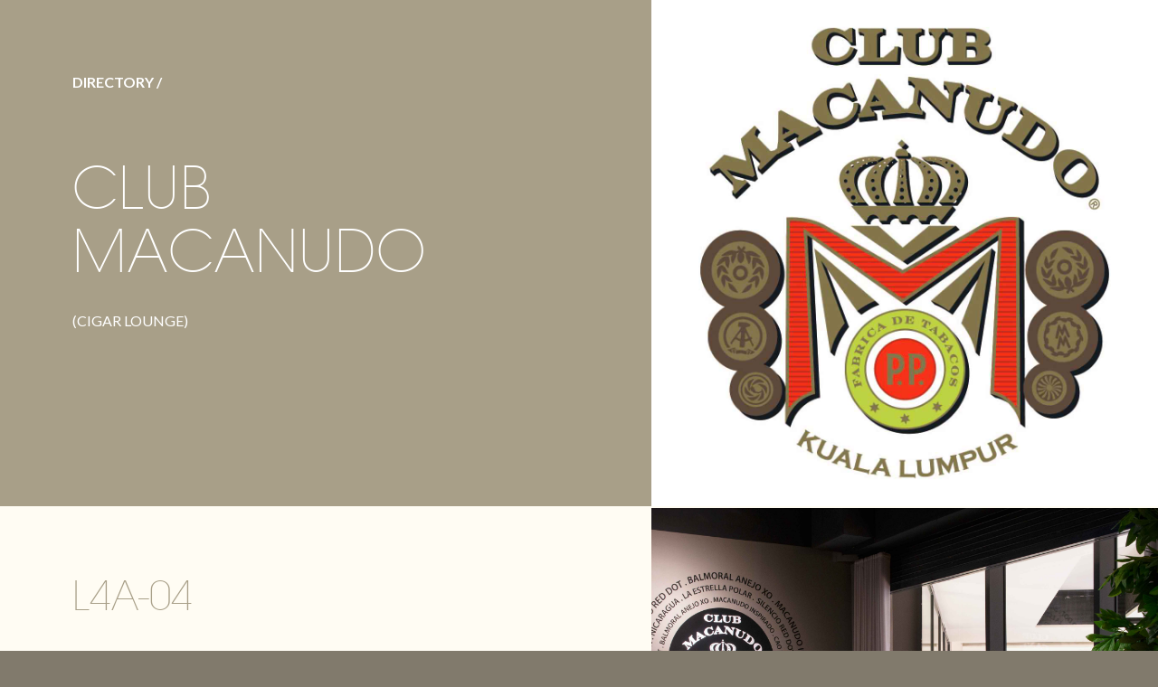

--- FILE ---
content_type: text/html; charset=UTF-8
request_url: https://www.shoppeskl.com/club-macanudo-cigar-lounge.php
body_size: 1751
content:
<!DOCTYPE html>
<html lang="en">
<head>
  <meta charset="utf-8">
  <meta name="theme-color" content="#a89f88">
  <meta name="viewport" content="width=device-width, initial-scale=1.0">
  <title>Club Macanudo | Shoppes at Four Seasons Place Kuala Lumpur</title>
  <meta name="description" content="Cigar Lounge &amp; whisky bar">
  <meta property="og:title" content="Club Macanudo | Shoppes at Four Seasons Place Kuala Lumpur">
  <meta property="og:description" content="Cigar Lounge &amp; whisky bar">
  <meta property="og:type" content="website">
  <meta property="og:image" content="https://www.shoppeskl.com/i/Club%20Macanudo%201.jpg">
  <meta property="og:url" content>
  <link rel="stylesheet" href="css/main.css">
</head>
<body id="directory">
  <script>
  (function (s, e, n, d, er) {
    s['Sender'] = er;
    s[er] = s[er] || function () {
      (s[er].q = s[er].q || []).push(arguments)
    }, s[er].l = 1 * new Date();
    var a = e.createElement(n),
        m = e.getElementsByTagName(n)[0];
    a.async = 1;
    a.src = d;
    m.parentNode.insertBefore(a, m)
  })(window, document, 'script', 'https://cdn.sender.net/accounts_resources/universal.js', 'sender');
  sender('ab7eebad387905')
</script>
<div class="overlay-navigation">
  <nav role="navigation">
    <ul>
      <li><a href="/">HOME</a></li>
      <li><a href="about">ABOUT</a></li>
      <li><a href="directory">DIRECTORY</a></li>
      <li><a href="highlights">HIGHLIGHTS</a></li>
      <li><a href="location">LOCATION</a></li>
      <li><a href="contact">CONTACT</a></li>
    </ul>
  </nav>
</div>
<div class="open-overlay"><span class="bar-top"></span><span class="bar-middle"></span><span class="bar-bottom"></span></div>  <section class="main">
    <div id="header" class="row accent cms-editable">
      <div class="col pad lot-title aos-init aos-animate" data-aos="fade-right">
        <h4><a href="directory">DIRECTORY /</a></h4>
        <h1><br>CLUB MACANUDO</h1>
        <p>(CIGAR LOUNGE)</p>
      </div>
      <div class="col feature aos-init aos-animate" data-aos="fade-left">
        <p><img src="i/Club%20Macanudo%20Logo.jpg" alt="Club Macanudo Logo"></p>
      </div>
    </div>
    <div class="row">
      <div id="main" class="col pad pt cms-editable" data-aos="fade-right">
        <h2>L4A-04</h2>
        <p><br>Cigar Lounge &amp; whisky bar.</p>
        <hr>
        <p><strong>Opening Hours</strong><br>12.00noon - 10.00pm<br><a title="Mondo_Boy London_Mishka"
             href="https://mondo.my/"> </a><br>Facebook : Follow <a title="Club Macanudo Cigar Lounge_Facebook"
             href="https://www.facebook.com/profile.php?id=100083009088802">Us</a><br>Tel : 03-2333 0193</p>
        <h6> </h6>
      </div>
      <div id="gallery" class="col gallery cms-editable" data-aos="fade-left">
        <p><img src="i/Club%20Macanudo%202.jpg"
               alt="Club Macanudo_Cigar Lounge_Whisky Bar_Shoppes at Four Seasons Place KL"><img
               src="i/Club%20Macanudo%201.jpg"
               alt="Club Macanudo Cigar Lounge_Whisky Bar_Shoppes at Four Seasons Place KL"></p>
      </div>
    </div>
    <div class="footer row accent">
      <div id="cta" class="col x15 pad cms-editable" data-aos="fade-right">
        <h1>FIND<br>THE<br><strong>DRAMATIC</strong><br>HERE<br>NOW</h1>
      </div>
      <div class="col pad taR y-e" data-aos="fade-left"><p class="m-0 darklogo"><a href="/" class="logo"><img src="i/logo.png" alt="SHOPPES at Four Seasons Place"></a></p><p class="credit">&copy; 2025 VENUS ASSETS SDN BHD. <a target="_blank" href="/doc/terms-of-use.pdf">TERMS OF USE</a> | <a target="_blank" href="/doc/privacy-policy.pdf">PRIVACY POLICY</a>. SITE BY <a href="https://www.tommyng.com" title="web designer malaysia">TNG</a></p></div>
    </div>
  </section>
  <script src='js/main.js'></script>
<script defer src='js/plugins.js'></script>
<!-- Global site tag (gtag.js) - Google Analytics -->
<script async src="https://www.googletagmanager.com/gtag/js?id=G-8QBHWNV8MR"></script>
<script>
  window.dataLayer = window.dataLayer || [];
  function gtag(){dataLayer.push(arguments);}
  gtag('js', new Date());

  gtag('config', 'G-8QBHWNV8MR');
  gtag('config', 'UA-118882427-3');
</script>
</body>
</html>


--- FILE ---
content_type: text/html
request_url: https://cdn.sender.net/accounts_resources/popups/276001/79927/b8e8a8c5c3fd0044aYRvT.html
body_size: 4131
content:
<div class="sender-subs-popup-form sender-subs-popup-form-aQVvGb" style="width: 100%; height: 100%;"><div style="height: 100%;"><div class="sender-form-modal-background sender-form-input-aQVvGb"></div><div class="sender-form-modal is-active"><div class="sender-form-modal-content-wrap"><div class="sender-form-modal-content"><div><form id="sender-form-content" class="sender-form-box sender-form-input-aQVvGb" autocomplete="off"><div class="box-bg box-padding" style="width: 100%;"><div style="border: 1px solid rgb(199, 199, 199); display: flex; height: 100%;"><link href="https://fonts.googleapis.com/css2?family=Lato:ital,wght@0,400;0,700;1,400;1,700&amp;family=Noto+Sans:ital,wght@0,400;0,700;1,400;1,700&amp;display=swap" rel="stylesheet"><div class="sender-form-flex popup-3"><div class="sender-form-column"><div class="sender-form-empty-rect"></div><button type="button" class="sender-form-input-aQVvGb sender-form-modal-close sender-popup-close sender-form-image-close custom-close" aria-label="close"></button><div class="sender-form-els"><div class="form-logo-wrapper"><div class="form-logo-holder"><div class="form-logo-inner"><img class="form-logo" src="https://cdn.sender.net/email_images/276001/images/all/logo.png"></div></div></div><div class="sender-form-success" style="display: none;"><div class="sender-form-title sender-form-input-aQVvGb"><p>Thank you for subscribing!</p></div></div><div class="sender-form"><div class="sender-form-line-break"><div></div></div><div class="sender-form-inputs"><div class="sender-form-field sender-form-input-aQVvGb"><input class="sender-form-input sender-form-input-aQVvGb" type="email" name="email" required="" placeholder="your.email@example.com" maxlength="320" dir="auto" comet-listener="true"></div><div class="sender-form-field sender-form-input-aQVvGb"><input class="sender-form-input sender-form-input-aQVvGb" type="text" name="firstname" placeholder="Your name" maxlength="255" dir="auto" comet-listener="true"></div><div class="sender-form-field sender-form-input-aQVvGb"><input class="sender-form-input sender-datetime-input sender-form-input-aQVvGb" type="datetime-local" name="{$date_of_birth}" placeholder="Date of Birth"><div class="error-message message-slot" style="display: none;"></div></div></div><div class="bottom-section"><button class="sender-form-button submit-button is-fullwidth" text_during_submit="Sending...">SUBSCRIBE</button><div class="sender-form-bottom-text sender-form-input-aQVvGb"><p style="text-align: center;">We value your privacy and will never send irrelevant information</p></div></div></div></div></div></div><div class="sender-form-stylesheets"><style>.flex-set { display: flex;  } .flex-justify-center { justify-content: center;  } .flex-align-center { align-items: center;  } .flex-place-center { justify-content: center; align-items: center;  } a { text-decoration: unset;  } a, a:active, a:focus, a:hover, a:visited { color: inherit;  } .sender-subs-popup-form-aQVvGb .sender-form-box * { box-sizing: border-box;  } .sender-form-els > [class^=sender-form] > :first-child { margin-top: 0 !important;  } .sender-subs-popup-form-aQVvGb .sender-form-inputs { margin-top: 23px;  } .sender-subs-popup-form-aQVvGb .sender-form-checkboxes { margin-top: 12px;  } .sender-subs-popup-form-aQVvGb .recaptcha-preview-wrap { margin-top: 12px;  } .sender-subs-popup-form-aQVvGb .sender-form .sender-form-field { display: block;  } .sender-form-input[readonly] { border-color: unset;  } .sender-subs-popup-form-aQVvGb .sender-form-checkbox-holder { line-height: 0;  } .sender-subs-popup-form-aQVvGb .sender-form-field .sender-form-b-checkbox.sender-form-checkbox input[type=checkbox] + .sender-form-check { width: 20px; height: 20px; transition: none; background-size: 10.5px 12px; border-color: #dddddd; border-radius: 5px; border: 1px solid #dddddd;  } .sender-subs-popup-form-aQVvGb .sender-form-b-checkbox.sender-form-checkbox.sender-form-label { width: 100%; margin: 0;  } .sender-subs-popup-form-aQVvGb .sender-form-b-checkbox.sender-form-checkbox .sender-form-check { margin-inline-end: 10px;  } .sender-subs-popup-form-aQVvGb .sender-form-b-checkbox.sender-form-checkbox .sender-form-control-label { padding-left: 0;  } .sender-subs-popup-form-aQVvGb .sender-form-b-checkbox.sender-form-checkbox input[type=checkbox]:checked + .sender-form-check { background-color: #2b2b2b; background-image: url("data:image/svg+xml,%3Csvg xmlns='http://www.w3.org/2000/svg'  viewBox='0 0 11 9' %3E %3Cpath fill='none' fill-rule='evenodd' stroke='%23FFF' stroke-width='2' d='M1 3.756L4.375 7 10 1' %3E%3C/path%3E%3C/svg%3E"); background-repeat: no-repeat; background-position: center center; border-color: #2b2b2b;  } .sender-subs-popup-form-aQVvGb .sender-form-b-checkbox.sender-form-checkbox input[type=checkbox].is-indeterminate + .sender-form-check { background: #2b2b2b url("data:image/svg+xml,%3Csvg xmlns='http://www.w3.org/2000/svg' viewBox='0 0 1 1'%3E%3Crect style='fill:%23fff' width='0.7' height='0.2' x='.15' y='.4'%3E%3C/rect%3E%3C/svg%3E") no-repeat center center; border-color: #2b2b2b;  } .sender-subs-popup-form-aQVvGb .sender-form-field .sender-form-input:active, .sender-form-field .sender-form-input:focus { border-color: #c7c7c7; box-shadow: none;  } .sender-subs-popup-form-aQVvGb .sender-form-field .sender-form-input[type='number'] { -moz-appearance: textfield;  } .sender-subs-popup-form-aQVvGb .sender-form-field input.sender-form-input[type='number'] { padding-right: 28px;  } .sender-subs-popup-form-aQVvGb .sender-form-field .sender-form-input[type='number']::-webkit-outer-spin-button,
        .sender-subs-popup-form-aQVvGb .sender-form-field .sender-form-input[type='number']::-webkit-inner-spin-button { -webkit-appearance: none; margin: 0;  } .sender-subs-popup-form-aQVvGb .form-number-input-icons { z-index: 1; top: 50%; transform: translateY(-50%); right: 10px; display: flex; flex-direction: column; line-height: 0; background-color: #fff; border-radius: 20px;  } .sender-subs-popup-form-aQVvGb .form-number-input-icons a { cursor: pointer; display: block; user-drag: none; user-select: none; -moz-user-select: none; -webkit-user-drag: none; -webkit-user-select: none; -ms-user-select: none;  } .sender-subs-popup-form-aQVvGb .form-number-input-icons a:hover div { background-color: #ccc;  } .sender-subs-popup-form-aQVvGb .form-number-input-icons a:active div { background-color: #ddd;  } .sender-subs-popup-form-aQVvGb .form-number-input-icons a:first-child { padding: 3px 4px 0; margin: -3px -4px -1px;  } .sender-subs-popup-form-aQVvGb .form-number-input-icons a:first-child div { padding: 2px 2px 0; border: 1px solid #ccc; border-bottom: none; border-top-left-radius: 20px; border-top-right-radius: 20px;  } .sender-subs-popup-form-aQVvGb .form-number-input-icons a:last-child { padding: 0 4px 3px; margin: -1px -4px -3px;  } .sender-subs-popup-form-aQVvGb .form-number-input-icons a:last-child div { padding: 0 2px 2px; border: 1px solid #ccc; border-top: none; border-bottom-left-radius: 20px; border-bottom-right-radius: 20px;  } .sender-subs-popup-form-aQVvGb .form-number-input-icons a i { display: flex;  } .sender-subs-popup-form-aQVvGb .form-number-input-icons a:first-child i svg { transform: rotate(180deg); margin-bottom: 1px;  } .sender-subs-popup-form-aQVvGb .form-number-input-icons a:last-child i svg { margin-top: 1px;  } .sender-subs-popup-form-aQVvGb .form-number-input-icons i svg { width: 7px;  } .sender-subs-popup-form-aQVvGb .sender-form-button { height: auto; line-height: 1.3; white-space: normal; word-break: break-word; border: none; box-shadow: none !important; outline: none !important; direction: ltr;  } .sender-subs-popup-form-aQVvGb .sender-form-button:hover, .sender-subs-popup-form-aQVvGb .sender-form-button:focus, .sender-subs-popup-form-aQVvGb .sender-form-button.sending-request { -webkit-filter: brightness(85%); filter: brightness(85%);  } .sender-form-button.sending-request:hover { cursor: progress;  } .sender-subs-popup-form-aQVvGb .iti__selected-flag { padding-right: 6px; padding-left: 10px; margin-right: auto;  } .sender-subs-popup-form-aQVvGb .iti.iti--allow-dropdown { width: 100%;  } .sender-subs-popup-form-aQVvGb .iti.iti--allow-dropdown input { padding-left: 56px;  } .sender-subs-popup-form-aQVvGb .sender-form-box .sender-form .recaptcha-preview { position: relative; margin-bottom: 0;  } .sender-subs-popup-form-aQVvGb .sender-form-box .sender-form .recaptcha-preview > div:first-of-type { width: 0;  } .sender-subs-popup-form-aQVvGb .sender-form-box .sender-form .recaptcha-preview div iframe { max-width: unset; width: 304px; height: 78px;  } .sender-subs-popup-form-aQVvGb .box-padding { padding-left: 20px; padding-right: 20px; padding-top: 20px; padding-bottom: 20px;  } .sender-subs-popup-form-aQVvGb .sender-form-box { box-sizing: border-box; width: 450px; background-color: #ffffff; border-style: solid; border-radius: 0; border-width: 0; border-color: #cccccc; margin: 0 auto; max-width: 100%; padding: 0; min-height: 445px; display: flex; position: relative; box-shadow:  0px 0px 15px 12px rgba(0,0,0,0.1);  } .sender-subs-popup-form-aQVvGb .sender-form-box .sender-form-flex-wrap { border-radius: calc(0 - 0);  } .sender-subs-popup-form-aQVvGb .form-logo-wrapper { line-height: 0; margin-bottom: 32px;  } .sender-subs-popup-form-aQVvGb .form-logo-wrapper, .form-logo-holder { display: flex; justify-content: center;  } .sender-subs-popup-form-aQVvGb .form-logo-inner { display: inline-block; width: 100%;  } .sender-subs-popup-form-aQVvGb .form-logo { max-width: 100%;  } .sender-subs-popup-form-aQVvGb .sender-form-success .sender-form-title { font-family: 'Lato', sans-serif; font-size: 20px; color: #191919; word-break: break-word; margin-bottom: 20px; font-weight: 400; letter-spacing: -1px; margin-top: 32px; line-height: 1.5;  } .sender-subs-popup-form-aQVvGb .sender-form .sender-form-label { font-family: 'Noto Sans', sans-serif; font-size: 12px; font-weight: 700; color: #363636; word-break: break-word; line-height: 1.4;  } .sender-subs-popup-form-aQVvGb .sender-form-input::placeholder { font-family: 'Noto Sans', sans-serif; font-size: 13px; color: #c2c2c2; font-weight: 400;  } .sender-subs-popup-form-aQVvGb .sender-form-input { border-width: 1px; border-style: solid; border-color: #c7c7c7; border-radius: 0; background-color: #ffffff; color: #000000; font-size: 13px; font-family: 'Lato', sans-serif; height: 40px; padding: 7px 12px;  } .sender-subs-popup-form-aQVvGb .sender-form .error-message { font-family: 'Noto Sans', sans-serif; font-size: 12px; font-weight: 700; word-break: break-word; line-height: 1.4; margin-top: 4px; color: red; text-align: left;  } .sender-subs-popup-form-aQVvGb .sender-form-bottom-text { color: #000000; font-size: 12px; font-family: 'Lato', sans-serif; word-break: break-word; margin-top: 12px; line-height: 1.5;  } .sender-subs-popup-form-aQVvGb button.submit-button { background-color: #A89F88; border-radius: 0; color: #ffffff; font-size: 14px; font-family: 'Lato', sans-serif; margin-top: 0px; font-weight: 700; min-height: 40px; padding: 7px 10px;  } .sender-subs-popup-form-aQVvGb .sender-form-modal.is-active { overflow-x: hidden !important;  } .sender-subs-popup-form-aQVvGb .sender-form-modal-content-wrap { width: 100%;  } .sender-subs-popup-form-aQVvGb .sender-form-modal-content { display: block; padding: 10px;  } .sender-subs-popup-form-aQVvGb .sender-form-modal-background { background-color: #000000; opacity: 0.65;  } .sender-subs-popup-form-aQVvGb .sender-popup-close { cursor: pointer;  } .sender-subs-popup-form-aQVvGb .sender-form-image-close { position: absolute; min-width: 24px; min-height: 24px; max-height: 40px; max-width: 40px; z-index: 1; height: 40px; width: 40px; top: 0px; right: 0px;  } .sender-subs-popup-form-aQVvGb .sender-form-image-close.custom-close::before { width: 17px; background-color: #565656;  } .sender-subs-popup-form-aQVvGb .sender-form-image-close.custom-close::after { height: 17px; background-color: #565656;  } .sender-subs-popup-form-aQVvGb .sender-form-image-close.custom-close:focus, .sender-subs-popup-form-aQVvGb .sender-form-image-close.custom-close:hover { background-color: rgba(0,0,0,0.0);  } .sender-subs-popup-form-aQVvGb .sender-form-image-close.custom-close:hover::before, .sender-subs-popup-form-aQVvGb .sender-form-image-close.custom-close:hover::after { background-color: #565656;  } .sender-subs-popup-form-aQVvGb .sender-form-flex { display: flex; width: 100%;  } .sender-subs-popup-form-aQVvGb .sender-form-image-close:hover { background-color: transparent;  } .sender-subs-popup-form-aQVvGb .sender-form-image-close::after, .sender-subs-popup-form-aQVvGb .sender-form-image-close::before { background-color: #565656;  } .sender-subs-popup-form-aQVvGb .sender-form-image-close::before { height: 1px; width: 17px;  } .sender-subs-popup-form-aQVvGb .sender-form-image-close::after { height: 17px; width: 1px;  } .sender-subs-popup-form-aQVvGb .sender-form-modal-content-wrap:not(.sender-form-w-image) .sender-form-box { width: 400px;  } .sender-subs-popup-form-aQVvGb .sender-form-modal-content-wrap.sender-form-w-image .sender-form-box { width: 600px;  } .sender-subs-popup-form-aQVvGb .sender-form-modal-content-wrap.sender-form-w-image .sender-form-flex { width: calc(100% + 158px);  } .sender-subs-popup-form-aQVvGb .sender-form-column { margin: 0 19px; padding: 32px 0 20px;  } .sender-subs-popup-form-aQVvGb .sender-form-image-wrapper { display: flex; flex-direction: row; width: calc(100% - 158px);  } .sender-subs-popup-form-aQVvGb .sender-form,.sender-subs-popup-form-aQVvGb .sender-form-column { display: flex; flex-direction: column; justify-content: center; box-sizing: border-box; width: 100%;  } .sender-subs-popup-form-aQVvGb .sender-form .sender-default-phone-input { padding-right: 12px;  } .sender-subs-popup-form-aQVvGb .sender-form-success { margin: 0; width: 100%;  } .sender-subs-popup-form-aQVvGb .sender-form-empty-rect { position: absolute; width: 20px; height: 20px; top: 20px; right: 20px; background: #ffffff; border-bottom: 1px solid #c7c7c7; border-left: 1px solid #c7c7c7;  } .sender-subs-popup-form-aQVvGb .sender-form-line-break { text-align: center; display: flex; justify-content: center; margin-top: 20px;  } .sender-subs-popup-form-aQVvGb .sender-form-image-background { background-size: cover; background-repeat: no-repeat; background-position: center; width: 100%;  } .sender-subs-popup-form-aQVvGb .sender-form-line-break div { width: 28px; height: 1px; background: #c7c7c7;  } .sender-subs-popup-form-aQVvGb .bottom-section { margin-top: 35px;  } </style><style id="responsive-media" media="not all">@media screen and (max-width: 525px) { .sender-subs-popup-form-aQVvGb .box-padding { padding-left: 20px; padding-right: 20px; padding-top: 20px; padding-bottom: 20px;  }  } </style><style class="sender-form-calendar-overrides">.sender-subs-popup-form-aQVvGb .flatpickr-wrapper { width: 100%;  } .sender-subs-popup-form-aQVvGb .flatpickr-input { cursor: pointer; caret-color: transparent;  } .flatpickr-calendar { width: 300px; border: 1px solid #ddd; box-shadow: 0 0 4px 0 rgba(0, 0, 0, 0.1);  } .flatpickr-calendar.open { z-index: 9999;  } .flatpickr-calendar, .flatpickr-calendar .numInput { font-family: Arial, Verdana, Helvetica, Tahoma, 'Trebuchet MS', sans-serif;  } .flatpickr-calendar:before, .flatpickr-calendar:after { display: none;  } .flatpickr-calendar * { box-sizing: border-box;  } .flatpickr-calendar, .flatpickr-calendar .flatpickr-time input { font-size: 13px;  } .flatpickr-calendar .flatpickr-innerContainer { justify-content: center;  } .flatpickr-calendar .flatpickr-days { width: 266px; margin: 0 -4px;  } .flatpickr-calendar .dayContainer { width: 266px; min-width: 266px; max-width: 266px; font-size: 14px; margin-bottom: 5px;  } .flatpickr-calendar .flatpickr-current-month { height: 24px; font-size: 16px; padding: 0; line-height: 24px;  } .flatpickr-month .numInputWrapper { margin-right: -14px;  } .flatpickr-calendar .flatpickr-current-month input.cur-year { padding-left: 5px;  } .flatpickr-calendar .flatpickr-current-month select, .flatpickr-calendar .flatpickr-current-month .numInput { font-weight: 700;  } .flatpickr-calendar .flatpickr-current-month select { moz-appearance: none; -webkit-appearance: none; padding-left: 5px;  } .flatpickr-calendar .flatpickr-current-month select option { font-size: 14px;  } .flatpickr-calendar .flatpickr-current-month .flatpickr-monthDropdown-months:hover, .numInputWrapper:hover { background: transparent;  } .flatpickr-time .flatpickr-am-pm:focus, .flatpickr-time .flatpickr-am-pm:hover, .flatpickr-time input:focus, .flatpickr-time input:hover { background: #f5f5f5;  } .flatpickr-calendar .flatpickr-months { margin-bottom: 14px; padding: 20px 20px 0;  } .flatpickr-calendar .flatpickr-months .flatpickr-prev-month { left: 20px;  } .flatpickr-calendar .flatpickr-months .flatpickr-next-month { right: 20px;  } .flatpickr-calendar .flatpickr-prev-month, .flatpickr-calendar .flatpickr-next-month { height: 30px; width: 30px; padding: 0; top: 17px; background-color: #eee; border-radius: 5px;  } .flatpickr-calendar .flatpickr-prev-month:hover, .flatpickr-calendar .flatpickr-next-month:hover { background-color: #f5f5f5;  } .flatpickr-calendar .flatpickr-prev-month:active, .flatpickr-calendar .flatpickr-next-month:active { background-color: #d4d4d4;  } .flatpickr-calendar .flatpickr-months .flatpickr-month { height: 24px;  } .flatpickr-calendar .flatpickr-months .flatpickr-prev-month svg { transform: rotate(180deg); margin-top: -1px;  } .flatpickr-calendar .flatpickr-months .flatpickr-next-month svg,.flatpickr-calendar .flatpickr-months .flatpickr-prev-month svg { width: 12px; height: inherit;  } .flatpickr-calendar .flatpickr-weekdays { height: 20px; margin-bottom: 10px; background-color: #f5f5f5;  } .flatpickr-calendar .flatpickr-weekdays .flatpickr-weekday { font-size: 11px; font-weight: 400; line-height: 20px; color: #555;  } .flatpickr-calendar .flatpickr-weekdaycontainer .flatpickr-weekday:not(:first-child):not(:last-child) { margin: 0 4px;  } .flatpickr-calendar .flatpickr-weekdaycontainer .flatpickr-weekday:first-child { margin-right: 4px;  } .flatpickr-calendar .flatpickr-weekdaycontainer .flatpickr-weekday:last-child { margin-left: 4px;  } .flatpickr-calendar .flatpickr-day { max-width: 28px; height: 28px; line-height: 26px; border-radius: 5px; margin: 0 4px 5px; color: #000;  } .flatpickr-calendar .flatpickr-day.today:not(.selected):not(:hover) { font-weight: 700; border-color: transparent;  } .sender-subs-popup-form-aQVvGb .flatpickr-calendar .flatpickr-day.selected, .flatpickr-calendar .flatpickr-day:hover { border-color: #A89F88; background-color: #A89F88; color: #fff;  } .flatpickr-calendar .flatpickr-day.prevMonthDay, .flatpickr-calendar .flatpickr-day.nextMonthDay { color: #999; pointer-events: none;  } .flatpickr-calendar .flatpickr-day.prevMonthDay.selected, .flatpickr-calendar .flatpickr-day.nextMonthDay.selected { color: #fff;  } .flatpickr-calendar.hasTime .flatpickr-time { height: 40px; line-height: 40px; border-top: 1px solid #ddd;  } .flatpickr-calendar.hasTime .flatpickr-time input, .flatpickr-time .flatpickr-am-pm { color: #000;  } .flatpickr-time .flatpickr-am-pm { width: 25%;  } .flatpickr-calendar .flatpickr-time input.flatpickr-hour { font-weight: 400;  } .flatpickr-time .flatpickr-time-separator { color: #555;  } .flatpickr-calendar .flatpickr-time .numInputWrapper { height: 40px;  } .sender-form-calendar-modal { position: fixed; z-index: 10999; display: none;  } .sender-form-calendar-modal.open { display: block;  } .sender-form-calendar-modal.open .flatpickr-calendar { position: relative; top: unset !important; left: unset !important; right: unset !important;  } .sender-form-calendar-modal, .sender-form-calendar-modal .sender-modal-background { top: 0; left: 0; width: 100%; height: 100%;  } .sender-form-calendar-modal .sender-modal-background { position: absolute; background-color: #000; opacity: 0.75;  } .sender-form-calendar-modal .sender-calendar-modal-inner { height: 100%; overflow: auto; display: flex; justify-content: center; align-items: center; position: relative; z-index: 10999;  } .sender-form-calendar-modal .sender-calendar-modal-inner > div:not(.sender-modal-background) { position: relative; max-height: 100%;  } .sender-form-calendar-modal .sender-calendar-modal-inner > div > div { padding: 10px;  } </style></div></div></div><link rel="stylesheet" href="https://cdn.sender.net/accounts_resources/forms.css"></form></div></div></div></div></div></div>

--- FILE ---
content_type: text/css
request_url: https://www.shoppeskl.com/css/main.css
body_size: 3592
content:
@import url('https://fonts.googleapis.com/css2?family=Lato:ital,wght@0,400;0,700;1,400&display=swap');

@font-face {
  font-family: 'avant';
  src: url('avantgarde-extralight-webfont.woff2') format('woff2'),
    url('avantgarde-extralight-webfont.woff') format('woff');
  font-weight: normal;
}

html {
  box-sizing: border-box;
  overflow-y: auto;
  -webkit-text-size-adjust: 100%;
  font: 400 16px/1.4 'Lato', sans-serif;
  -webkit-font-smoothing: antialiased;
}

* {
  position: relative;
}

*,
* :before,
* :after {
  box-sizing: inherit;
}

body {
  margin: 0;
  padding: 0;
  background: #817A6C;
  color: #222;
  font-size: 1rem;
  min-height: 100%;
  text-rendering: optimizeLegibility;
}

h1,
h2,
h3,
h4,
h5,
h6,
p,
blockquote,
figure,
ol,
ul {
  margin: 0;
  padding: 0;
}

main {
  display: block;
}

ul {
  list-style: none;
}

h1,
h2,
h3,
h4 {
  font-size: inherit;
}

strong {
  font-weight: 700;
}

.taC {
  text-align: center
}

a,
button {
  color: inherit;
  transition: .4s;
}

a {
  text-decoration: none;
}

::-moz-focus-inner {
  padding: 0;
  border: 0;
}

:focus {
  outline: 0;
}

img {
  width: 100%;
  max-width: 100%;
  height: auto;
  border: 0;
  vertical-align: top;
}

a:link,
a:visited,
.inv .col a:link,
.inv .col a:visited {
  color: #fff;
}

.col a:link,
.col a:visited {
  color: #8c836e
}

a.button,
input[type=submit],
a.button2,
a.button3 {
  -webkit-appearance: none;
  display: inline-block !important;
  border-radius: 40px;
  background: #444;
  color: #fff !important;
  font-family: 'Lato', sans-serif;
  font-weight: 700;
  font-size: .938rem;
  padding: .625rem 1.25rem !important;
  margin: 0 0 .5rem;
  vertical-align: middle;
  text-align: center;
  cursor: pointer;
  text-decoration: none;
  line-height: 1;
  text-transform: uppercase;
  letter-spacing: normal;
  text-shadow: none;
}

a.button2 {
  background: #E45097;
}

a.button3 {
  background: #fff;
  color: #3ea7dc !important;
}

a.button:hover,
input[type=submit]:hover,
a.button2:hover,
a.button3:hover {
  opacity: .7;
}

h1,
h2,
h3,
h4,
h5,
h6 {
  font-weight: 400;
  margin-bottom: 1.5rem;
  line-height: 1.4;
}

h1 {
  font-size: 2.375rem;
  line-height: 1.1;
  font-family: 'avant', sans-serif;
  letter-spacing: 1px;
}

h1 strong {
  font-weight: normal;
}

h2 {
  font-size: 2rem;
  line-height: 1.1;
  font-family: 'avant', sans-serif;
}

h3 {
  font-size: 1.5rem;
  margin-bottom: .5rem;
}

h4 {
  font-size: 1rem;
  margin-bottom: .5rem;
  font-weight: 700;
}

h5 {
  font-size: .938rem;
  opacity: .7;
}

h6 {
  font-size: .813rem;
  opacity: .6;
}

p {
  font-size: 1rem;
  margin-bottom: 1.5rem;
}

hr {
  display: block;
  position: relative;
  padding: 0;
  margin: 40px 0 30px 0;
  width: 100%;
  clear: both;
  border: none;
  border-top: 1px dotted rgba(168, 159, 138, .4);
  font-size: 1px;
  line-height: 0;
  overflow: visible;
}

ul.disc {
  padding-left: 20px;
  list-style: disc;
  margin-bottom: 2rem;
}

ul.disc li {
  font-size: 1rem;
  margin-bottom: .25rem;
}

ul.disc ul {
  list-style: circle;
  margin-bottom: 1rem;
  padding-left: 20px;
  font-style: italic;
  opacity: .7;
  margin-top: .5rem;
}

section.main {
  width: 100vw;
  overflow: hidden;
}

#home {
  background: #797B7A;
}

.hero img {
  width: 100% !important;
}

#home .main {
  width: 100%;
  height: 100vh;
  position: relative;
  background: url(../i/home.jpg) right bottom no-repeat, url(../i/home-bg.jpg) left bottom repeat-x;
  background-size: auto 100%;
}

:not(.is-cms) #home #header, :not(.is-cms) .home-logo{
  position: relative;  
  z-index: 9;
  pointer-events: none;
}

.pad,
.padx {
  padding: 2rem;
}

a.enter {
  position: absolute;
  top: 0;
  right: 0;
  bottom: 0;
  left:0;
  display: block;
  width: 100%;
  height: 100%;
  background-color: rgba(0, 0, 0, .3);
  text-indent: -999999rem;
  z-index: 2;
}

h1.tagline {
  width: 100%;
  min-height: calc(100vh - 80px);
  padding-right: 25%;
  color: #fff;
  margin-bottom: 0;
}

h1.tagline strong {
  color: #000;
  font-weight: normal;
}

.home-logo {
  display: block;
  height: 80px;
  padding-left: 2rem;
  transition: .4s;
}

.home-logo img {
  width: 200px;
}

.home-logo:hover {
  opacity: .7;
}

.banner {
  position: relative;
  padding-bottom: 100%;
  height: 0;
  overflow: hidden;
  width: 100%;
}

.banner .hero {
  position: absolute;
  left: 0;
  width: 100%;
  height: 100%;
  background-size: cover !important;
  background-position: center center;
  display: block;
  background-color: #fff;
}

#location .hero {
  background-image: url(../i/location-mobi.jpg);
}

#contact .main {
  background: url(../i/contact-mobi.jpg) no-repeat right top, url(../i/contact-bg.jpg) repeat-x left top;
  background-size: auto 430px;
}

.full .row {
  background: none;
}

.hero {
  color: rgba(255, 255, 255, .9);
}

h1.hero-txt {
  margin-bottom: 0;
  position: absolute;
  top: 0;
  left: 0;
}

.col h2 {
  color: #a89f88;
}

#home h1.tagline strong {
  color: #C3C2BD;
}

@media (min-width: 24rem) {
  h1 {
    font-size: 2.75rem;
  }

  #home h1.tagline {
    font-size: 3.5rem;
  }
}

@media (min-width: 48rem) {
  h2 {
    font-size: 2.75rem
  }

  .pad {
    padding: 5rem;
  }

  .padx {
    padding: 6rem 8rem 8rem 5rem;
  }

  .home-logo {
    height: 80px;
    padding-left: 3rem;
  }

  a.enter {
    background: none;
  }

  .banner {
    position: relative;
    padding-bottom: 46.875%;
  }

  h1.tagline,
  #home h1.tagline {
    font-size: 4.875rem;
    color: #444;
  }

  h1.tagline strong,
  #home h1.tagline strong {
    color: #fff;
  }
}

@media (min-width: 64rem) {
  h1 {
    font-size: 4rem;
  }

  .pt {
    padding-top: 5rem
  }
}

.row {
  display: flex;
  flex-wrap: wrap;
  width: 100%;
  min-width: 100%;
  background: #fff;
  overflow: none;
}

.col {
  width: 100%;
}

.half {
  flex: 1;
}

.col.cover {
  background-color: #a89f88;
}

order2 {
  order: 2
}

@media screen and (min-width: 48em) {
  .col.cover {
    background-color: transparent;
  }

 [class*=y-] {
    display: flex;
    flex-direction: column;
  }

  .col {
    flex: 1;
  }

  .x15 {
    flex: 1.5;
  }

  .x2 {
    flex: 2;
  }

  .x3 {
    flex: 3;
  }

  .x4 {
    flex: 4;
  }

  .xx {
    width: 100%;
    flex: none;
  }

  .y-c{
    justify-content: center;
  }

  .y-e{
    justify-content: flex-end;

  }

  #location .hero {
    background-image: url(../i/location.jpg);
  }

  #contact .main {
    background: transparent url(../i/contact.jpg) no-repeat left top;
    background-size: cover;
  }

  .taR {
    text-align: right
  }

  .oder2 {
    order: inherit
  }
}

.col,
.row {
  background-size: cover;
  background-position: center top;
  background-repeat: no-repeat;
}

.prop {
  min-height: 500px;
}

.inv,
.inv .col {
  min-height: auto
}

.row {
  background-color: #fffcf3;
}

.ds {
  box-shadow: 0 10px 80px rgba(0, 0, 0, .1);
  z-index: 9;
}

.accent {
  background-color: #a89f88;
}

.accent2 {
  background-color: #faf7ee;
}

.white {
  background-color: #fff;
}

.olay {
  background-color: rgba(0, 0, 0, .6) !important;
}

.inv,
.inv h2,
.inv h1,
.inv h3,
.inv h4,
.inv p {
  color: rgba(255, 255, 255, .9)
}

.centered p {
  max-width: 640px;
  margin: 0 auto;
}

h1 strong {
  color: #c6c4a8;
}

.accent strong {
  color: #fff !important;
}

.accent h1 a:link,
.accent h1 a:visited {
  color: #dddbc0
}

.credit,
.credit a:link,
.credit a:visited {
  color: rgba(0, 0, 0, .6);
  font-size: .5rem;
}

.inv .credit,
.inv .credit a:link,
.inv .credit a:visited {
  color: rgba(255, 255, 255, .6);
}

.footer{
  padding-top: 4rem;
}

.footer h1 strong {
  color: #fff
}

#contact .footer h1 strong, #contact h4 {
  color: #c6c4a8;
}

#contact h4 {
  margin-bottom: 3px;
}

.footer .logo {
  text-align: right;
  margin-top: auto;
}

.footer .logo img {
  width: 240px;
  margin-bottom: .75rem;
}

.social img {
  width: 36px;
  margin: 1rem .5rem 1rem 0;
  filter: invert(88%) sepia(12%) saturate(431%) hue-rotate(18deg) brightness(90%) contrast(85%);
}

#contact .social img{
  filter: invert(100%);
}

/* ====================================
Navigation 
==================================== */
.overlay-navigation {
  position: fixed;
  z-index: 99;
  top: 0;
  left: 0;
  width: 100%;
  height: 100%;
  display: none;
  opacity: 0;
}

nav,
nav ul {
  width: 100%;
  height: 100%;
  margin: 0;
  padding: 0;
}

nav ul {
  display: flex;
  list-style: none;
}

nav ul li {
  flex-basis: 20%;
  justify-content: center;
  align-items: center;
  height: 100%;
  overflow: hidden;
  opacity: 0;
  display: none;
}

nav li a {
  position: relative;
  top: 46%;
  color: #fff;
  text-transform: uppercase;
  font-family: 'Lato', sans-serif;
  text-decoration: none;
  display: block;
  text-align: center;
  font-size: 1.25rem;
  opacity: 0;
  line-height: 1;
}

nav li:nth-of-type(1) {
  background-color: #504f4c
}

nav li:nth-of-type(2) {
  background-color: #676562
}

nav li:nth-of-type(3) {
  background-color: #82807b
}

nav li:nth-of-type(4) {
  background-color: #999791
}

nav li:nth-of-type(5) {
  background-color: #b1afa9
}

nav li:nth-of-type(6) {
  background-color: #C3C2BD
}

/* ====================================
Burger king
==================================== */
.open-overlay {
  position: fixed;
  right: 2rem;
  top: 2rem;
  z-index: 100;
  width: 34px;
  display: block;
  cursor: pointer;
}

.open-overlay span {
  display: block;
  height: 2px;
  background-color: #fff;
  cursor: pointer;
  margin-top: 8px;
}

@media screen and (min-width: 48em) {
  .dark-md .open-overlay span {
    background-color: #999791;
  }
}

.animate-top-bar {
  -webkit-animation: animate-top-bar .4s linear 1 both;
  animation: animate-top-bar .4s linear 1 both
}

.animate-bottom-bar {
  -webkit-animation: animate-bottom-bar .4s linear 1 both;
  animation: animate-bottom-bar .4s linear 1 both
}

.animate-middle-bar {
  -webkit-animation: animate-middle-bar .4s linear 1 both;
  animation: animate-middle-bar .4s linear 1 both
}

.animate-out-top-bar {
  -webkit-animation: animate-out-top-bar .4s linear 1 both;
  animation: animate-out-top-bar .4s linear 1 both
}

.animate-out-bottom-bar {
  -webkit-animation: animate-out-bottom-bar .4s linear 1 both;
  animation: animate-out-bottom-bar .4s linear 1 both
}

.animate-out-middle-bar {
  -webkit-animation: animate-out-middle-bar .4s linear 1 both;
  animation: animate-out-middle-bar .4s linear 1 both
}

/* ====================================
Animation keyframes
==================================== */
@-webkit-keyframes animate-top-bar {
  0% {
    background-color: #fff;
  }

  50% {
    -webkit-transform: translateY(9px);
    transform: translateY(9px)
  }

  80% {
    -webkit-transform: translateY(5px);
    transform: translateY(5px);
    background-color: #fff
  }

  100% {
    -webkit-transform: translateY(0);
    transform: translateY(0);
    background-color: #504f4c;
  }
}

@keyframes animate-top-bar {
  0% {
    background-color: #fff;
  }

  50% {
    -webkit-transform: translateY(9px);
    transform: translateY(9px)
  }

  80% {
    -webkit-transform: translateY(5px);
    transform: translateY(5px);
    background-color: #fff
  }

  100% {
    -webkit-transform: translateY(0);
    transform: translateY(0);
    background-color: #504f4c;
  }
}

@-webkit-keyframes animate-bottom-bar {
  0% {
    background-color: #fff;
  }

  50% {
    -webkit-transform: translateY(-9px);
    transform: translateY(-9px)
  }

  80% {
    -webkit-transform: translateY(-5px);
    transform: translateY(-5px);
    background-color: #fff;
  }

  100% {
    -webkit-transform: translateY(0);
    transform: translateY(0);
    background-color: #504f4c;
  }
}

@keyframes animate-bottom-bar {
  0% {
    background-color: #fff;
  }

  50% {
    -webkit-transform: translateY(-9px);
    transform: translateY(-9px)
  }

  80% {
    -webkit-transform: translateY(-5px);
    transform: translateY(-5px);
    background-color: #fff;
  }

  100% {
    -webkit-transform: translateY(0);
    transform: translateY(0);
    background-color: #504f4c;
  }
}

@-webkit-keyframes animate-middle-bar {
  0% {
    background-color: #fff;
  }

  80% {
    background-color: #fff;
  }

  100% {
    background-color: #504f4c;
  }
}

@keyframes animate-middle-bar {
  0% {
    background-color: #fff;
  }

  80% {
    background-color: #fff;
  }

  100% {
    background-color: #504f4c;
  }
}

@-webkit-keyframes animate-out-top-bar {
  0% {
    background-color: #504f4c
  }

  50% {
    -webkit-transform: translateY(9px);
    transform: translateY(9px)
  }

  80% {
    -webkit-transform: translateY(5px);
    transform: translateY(5px);
    background-color: #504f4c
  }

  100% {
    -webkit-transform: translateY(0);
    transform: translateY(0);
    background-color: #FFF;
  }
}

@keyframes animate-out-top-bar {
  0% {
    background-color: #504f4c
  }

  50% {
    -webkit-transform: translateY(9px);
    transform: translateY(9px)
  }

  80% {
    -webkit-transform: translateY(5px);
    transform: translateY(5px);
    background-color: #504f4c
  }

  100% {
    -webkit-transform: translateY(0);
    transform: translateY(0);
    background-color: #FFF;
  }
}

@-webkit-keyframes animate-out-bottom-bar {
  0% {
    background-color: #504f4c
  }

  50% {
    -webkit-transform: translateY(-9px);
    transform: translateY(-9px)
  }

  80% {
    -webkit-transform: translateY(-5px);
    transform: translateY(-5px);
    background-color: #504f4c;
  }

  100% {
    -webkit-transform: translateY(0);
    transform: translateY(0);
    background-color: #FFF;
  }
}

@keyframes animate-out-bottom-bar {
  0% {
    background-color: #504f4c
  }

  50% {
    -webkit-transform: translateY(-9px);
    transform: translateY(-9px)
  }

  80% {
    -webkit-transform: translateY(-5px);
    transform: translateY(-5px);
    background-color: #504f4c;
  }

  100% {
    -webkit-transform: translateY(0);
    transform: translateY(0);
    background-color: #FFF;
  }
}

@-webkit-keyframes animate-out-middle-bar {
  0% {
    background-color: #504f4c
  }

  80% {
    background-color: #504f4c;
  }

  100% {
    background-color: #fff;
  }
}

@keyframes animate-out-middle-bar {
  0% {
    background-color: #504f4c
  }

  80% {
    background-color: #504f4c;
  }

  100% {
    background-color: #fff;
  }
}

@media (max-width: 640px) {
  nav ul {
    flex-direction: column;
  }

  nav ul li {
    height: 20%;
  }

  .open-overlay {
    right: 1rem;
  }
}

/* aos */
[data-aos][data-aos][data-aos-duration='1000'],
body[data-aos-duration='1000'] [data-aos] {
  transition-duration: 1s
}

[data-aos][data-aos][data-aos-delay='1000'],
body[data-aos-delay='1000'] [data-aos] {
  transition-delay: 0
}

[data-aos][data-aos][data-aos-delay='1000'].aos-animate,
body[data-aos-delay='1000'] [data-aos].aos-animate {
  transition-delay: 1s
}

[data-aos][data-aos][data-aos-easing=ease],
body[data-aos-easing=ease] [data-aos] {
  transition-timing-function: ease
}

[data-aos^=fade][data-aos^=fade] {
  opacity: 0;
  transition-property: opacity, transform
}

[data-aos^=fade][data-aos^=fade].aos-animate {
  opacity: 1;
  transform: translate(0)
}

[data-aos=fade-up] {
  transform: translateY(30px)
}

[data-aos=fade-right] {
  transform: translate(-50px)
}

[data-aos=fade-left] {
  transform: translate(50px)
}

[data-aos^=zoom][data-aos^=zoom] {
  opacity: 0;
  transition-property: opacity, transform
}

[data-aos^=zoom][data-aos^=zoom].aos-animate {
  opacity: 1;
  transform: translate(0) scale(1)
}

[data-aos=zoom-out] {
  transform: scale(1.1)
}

/* 2022 */
.m-0{
  margin: 0 !important;
}

.headline>* {
  max-width: 800px;
  margin-right: auto;
  margin-left: auto;
  text-align: center;
}

.padx>p, .pad>p{
  max-width: 60ch
}

.footer .pad>p{
 max-width: 100%;
}

#directory h2{
  margin-bottom: 8px;
}

.lot-title>*,
.lot-title a {
  color: #fff !important
}

.feature p {
  margin: 0;
  padding: 0;
  height: 100%;
}

.feature img {
  width: 100%;
  height: 100%;
  object-fit: cover;
}

.gallery p {
  margin: 0;
  height: 100%;
}

.gallery img {
  height: 100%;
  object-fit: cover;
}

.gallery img, .gallery .cms-embed {
  margin-top: 2px;
}

.cms-embed {
  position: relative;
  display: block;
  width: 100%;
  margin: 0;
  padding: 0;
}

.cms-embed::before {
  display: block;
  content: "";
  padding-top: 56.25%;
}

.cms-embed>* {
  position: absolute;
  top: 0;
  left: 0;
  width: 100%;
  height: 100%;
  border: 0;
}

#contact .darklogo, #about .darklogo{
  display: none
}